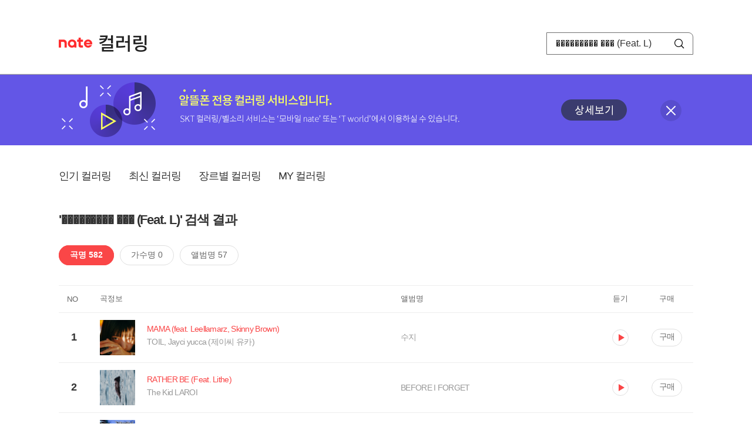

--- FILE ---
content_type: text/html; charset=utf-8
request_url: https://mobile.nate.com/decorate/mvno/search?searchType=song&keyword=%EF%BF%BD%EF%BF%BD%EF%BF%BD%EF%BF%BD%EF%BF%BD%EF%BF%BD%EF%BF%BD%EF%BF%BD%EF%BF%BD%20%EF%BF%BD%EF%BF%BD%EF%BF%BD%20(Feat.%20L)
body_size: 9988
content:
<!DOCTYPE html PUBLIC "-//W3C//DTD XHTML 1.0 Transitional//EN" "http://www.w3.org/TR/xhtml1/DTD/xhtml1-transitional.dtd">
<html xmlns="http://www.w3.org/1999/xhtml" xml:lang="ko" lang="ko">
<head>
<meta http-equiv="X-UA-Compatible" content="IE=Edge" />
<meta http-equiv="Content-Type" content="application/xhtml+xml; charset=utf-8" />
<meta http-equiv="Cache-Control" content="no-cache" />
<meta http-equiv="Cache-Control" content="post-check=0, pre-check=0, no-store, no-cache, must-revalidate" />
<meta http-equiv="Pragma" content="no-cache" />
<meta http-equiv="Expires" content="-1" />
<meta http-equiv="Content-Security-Policy" content="default-src 'self';
   img-src 'self' https://mobileimg.nate.com https://main.nateimg.co.kr https://main2.nateimg.co.kr https://stat.nate.com https://statclick.nate.com https://www.nate.com;
   style-src 'self' 'unsafe-inline' https://common.nate.com;
   script-src 'self' 'unsafe-inline' 'unsafe-eval' https://common.nate.com https://mi.nate.com http://mobile.nate.com;
   media-src 'self' https://down.tums.co.kr;
   font-src 'self';
   base-uri 'self';
   form-action 'self';"







 />
<link href="//main.nateimg.co.kr/img/v7/favicon_32.ico" type="image/x-icon" rel="shortcut icon" />
<link type="text/css" rel="stylesheet" href="../../css/phone_decorate.css?v=20200812" />
<title>컬러링</title>
<script type="text/javascript" src="https://common.nate.com/textGNB/CommonTextGNBV1?xt=U" charset="utf-8"></script>
<!--script type="text/javascript" src="https://mobile.nate.com/js/jquery-2.2.4.min.js"></script--> 
<script type="text/javascript" src="https://mobile.nate.com/js/jquery-3.7.1.js"></script>
<script src="https://mobile.nate.com/js/common/stat.js" charset="utf-8"></script>
</head>
<body onload="javascript:setDomain();">
	<!-- Header -->
	<div id="header" role="banner">
	  <!-- svc -->
	  <div class="svcwrap">
		<div class="gnbWrap">
		  <h1><a href="http://www.nate.com" class="natebi">NATE</a><a href="https://mobile.nate.com/decorate/mvno/top" class="svcname">컬러링</a></h1>
		  
		  <script type="text/javascript">
			  var NateGNB = new classNateGNB();
		  </script>
		  <noscript>
		  <div id="noscript_gnb">
			  <div>
				  <a href="//www.nate.com/" title="네이트 메인으로">네이트 메인으로</a> <span>|</span>
				  <a href="//www.nate.com/sitemap/" title="사이트맵">사이트맵</a>
			  </div>
		  </div>
		  </noscript>

		  <!-- search -->
		  <div id="searchWrap" data-set="search">
			 <form id="search-field" class="srchform" name="form1" action="" method="post">
				<input type="hidden" id="searchType" name="searchType" value="song" />
				<fieldset>
				  <legend>검색영역</legend>                 
				   <input type="text" id="keyword" name="keyword" onkeypress="checkEnter();" value="��������� ��� (Feat. L)" class="searchBox" title="검색어 입력" />
				   <button type="submit" onclick="search('song');" class="searchBtn"><span class="hide">검색</span></button>
				</fieldset>
			 </form>
		  </div>
		</div>
	  </div>
	  
	  <!-- navigation -->
	  <div class="navWrap"> </div>

	</div>
	<!-- HEADER : E -->
	
	<!-- [추가] 상단 배너 -->
	<div class="bannerWrap" style="background:#6356e6;">
		<div class="banner_cont">
			<a href="https://mobile.nate.com/notice/noticeView?artid=2288"><img src="//mobile.nate.com/img/banner_top_1080x120.png" width="1080" height="120" border="0" alt="" /></a>
			<button type="button" value="배너 영역 닫기" class="btn_close" title="배너 영역 닫기" onclick="$('.bannerWrap').hide();">닫기</button>
		</div>
	</div>

	<!-- BODY -->
	
	<div id="container" class="f-clear decorate">	<!--script type="text/javascript">//<![CDATA[
		function openFaq() {
			goTo('http://erms.nate.com/faq/exSelfFAQList.jsp?parentNodeId=NODE0000000930&nodeDepth=0', 'new');
			return;
		}

		function getBanner(url, e) {
			$.get(url, function() {
			});
		}
	//]]>
	</script-->

	<!-- [삭제] LNB -->
	
	
	<!-- 컨텐츠 영역 시작 -->
	<div id="content">	<script defer="defer" type="text/javascript" src="/js/decorate/popup.js"></script>
	
	<div class="lnbWrap">
		<!-- [추가] 네비게이션 -->
		<div class="lnb">
		<ul>
			<li><a href="/decorate/mvno/top">인기 컬러링</a></li>
			<li><a href="/decorate/mvno/new">최신 컬러링</a></li>
			<li><a href="/decorate/mvno/genre">장르별 컬러링</a></li>
			<li><a href="javascript: goMyColBox();">MY 컬러링</a></li>
		</ul>
		</div>

		<!-- [추가] 내정보 -->
			</div>

	<h4 class="search">'��������� ��� (Feat. L)' 검색 결과</h4>
	<div class="subLnb">
		<ul>
			<li class="on" id="song"><a href="javascript:search('song');">곡명 582</a></li>
			<li id="singer"><a href="javascript:search('singer');">가수명 0</a></li>
			<li id="album"><a href="javascript:search('album');">앨범명 57</a></li>
		</ul>
	</div>

	
	<div class="search_wrap">
				<h5 class="hide">컬러링검색결과</h5>
		<!-- 리스트 -->
		<table class="coloringList" cellspacing="0" cellpadding="0" summary="컬러링검색결과 리스트로 제목,가수/앨범,이용하기를 보여주고 있음">
			<caption>컬러링검색결과 리스트</caption>
			<colgroup>
				<col width="70px" />
				<col width="*px" />
				<col width="340px" />
				<col width="68px" />
				<col width="90px" />
			</colgroup>
			<thead>
				<tr>
					<th scope="col" class="rank">NO</th>
					<th scope="col" class="info">곡정보</th>
					<th scope="col" class="album">앨범명</th>
					<th scope="col">듣기</th>
					<th scope="col" class="backNon">구매</th>
				</tr>
			</thead>
			<tbody>
				<tr class="first">
					<td><span class="rank">1</span></td>
					<td class="subject">
					<a href="/decorate/mvno/search?searchType=song&amp;keyword=MAMA (feat. Leellamarz, Skinny Brown)" title="곡명 검색 결과 이동">
						<span class="cover">
                                                                                                                <img src="//mobileimg.nate.com/tums/album/7246936_w.jpg" width="60" height="60" border="0" alt="" />
                                                                                                        </span>
                                                <span class="title">
												<span class="search_txt">MAMA (feat. Leellamarz, Skinny Brown)</span>
												</span>

					</a>
						<a href="/decorate/mvno/search?searchType=singer&amp;keyword=TOIL, Jayci yucca (제이씨 유카)" title="가수 검색 결과 이동">
						<span class="singer">
						TOIL, Jayci yucca (제이씨 유카)						</span></a>
					</td>
					<td class="album"><a href="/decorate/mvno/search?searchType=album&amp;keyword=수지" title="앨범 검색 결과 이동">
						수지						</a>
					</td>
					<td class="hear"><a href="#;" id="37811722" title="미리듣기 새창 열림">듣기</a></td>
					<td class="buy"><a href="#;" id="37811722" title="구매 새창 열림">구매</a></td>
					<input type="hidden" value="37811722" />
					
				</tr><tr >
					<td><span class="rank">2</span></td>
					<td class="subject">
					<a href="/decorate/mvno/search?searchType=song&amp;keyword=RATHER BE (Feat. Lithe)" title="곡명 검색 결과 이동">
						<span class="cover">
                                                                                                                <img src="//mobileimg.nate.com/tums/album/7201531_w.jpg" width="60" height="60" border="0" alt="" />
                                                                                                        </span>
                                                <span class="title">
												<span class="search_txt">RATHER BE (Feat. Lithe)</span>
												</span>

					</a>
						<a href="/decorate/mvno/search?searchType=singer&amp;keyword=The Kid LAROI" title="가수 검색 결과 이동">
						<span class="singer">
						The Kid LAROI						</span></a>
					</td>
					<td class="album"><a href="/decorate/mvno/search?searchType=album&amp;keyword=BEFORE I FORGET" title="앨범 검색 결과 이동">
						BEFORE I FORGET						</a>
					</td>
					<td class="hear"><a href="#;" id="37667776" title="미리듣기 새창 열림">듣기</a></td>
					<td class="buy"><a href="#;" id="37667776" title="구매 새창 열림">구매</a></td>
					<input type="hidden" value="37667776" />
					
				</tr><tr >
					<td><span class="rank">3</span></td>
					<td class="subject">
					<a href="/decorate/mvno/search?searchType=song&amp;keyword=New Drip (Outro) (feat. likecannabiss)" title="곡명 검색 결과 이동">
						<span class="cover">
                                                                                                                <img src="//mobileimg.nate.com/tums/album/7164975_w.jpg" width="60" height="60" border="0" alt="" />
                                                                                                        </span>
                                                <span class="title">
												<span class="search_txt">New Drip (Outro) (feat. likecannabiss)</span>
												</span>

					</a>
						<a href="/decorate/mvno/search?searchType=singer&amp;keyword=김상민그는감히전설이라고할수있다" title="가수 검색 결과 이동">
						<span class="singer">
						김상민그는감히전설이라고할수있다						</span></a>
					</td>
					<td class="album"><a href="/decorate/mvno/search?searchType=album&amp;keyword=Invasion (Deluxe)" title="앨범 검색 결과 이동">
						Invasion (Deluxe)						</a>
					</td>
					<td class="hear"><a href="#;" id="37499821" title="미리듣기 새창 열림">듣기</a></td>
					<td class="buy"><a href="#;" id="37499821" title="구매 새창 열림">구매</a></td>
					<input type="hidden" value="37499821" />
					
				</tr><tr >
					<td><span class="rank">4</span></td>
					<td class="subject">
					<a href="/decorate/mvno/search?searchType=song&amp;keyword=Did it again (Feat. Leellamarz)" title="곡명 검색 결과 이동">
						<span class="cover">
                                                                                                                <img src="//mobileimg.nate.com/tums/album/7124859_w.jpg" width="60" height="60" border="0" alt="" />
                                                                                                        </span>
                                                <span class="title">
												<span class="search_txt">Did it again (Feat. Leellamarz)</span>
												</span>

					</a>
						<a href="/decorate/mvno/search?searchType=singer&amp;keyword=김하온 (HAON), BOYCOLD" title="가수 검색 결과 이동">
						<span class="singer">
						김하온 (HAON), BOYCOLD						</span></a>
					</td>
					<td class="album"><a href="/decorate/mvno/search?searchType=album&amp;keyword=BOYCOLD 3" title="앨범 검색 결과 이동">
						BOYCOLD 3						</a>
					</td>
					<td class="hear"><a href="#;" id="37348180" title="미리듣기 새창 열림">듣기</a></td>
					<td class="buy"><a href="#;" id="37348180" title="구매 새창 열림">구매</a></td>
					<input type="hidden" value="37348180" />
					
				</tr><tr >
					<td><span class="rank">5</span></td>
					<td class="subject">
					<a href="/decorate/mvno/search?searchType=song&amp;keyword=i’m like that (feat. Loco)" title="곡명 검색 결과 이동">
						<span class="cover">
                                                                                                                <img src="//mobileimg.nate.com/tums/album/6850565_w.jpg" width="60" height="60" border="0" alt="" />
                                                                                                        </span>
                                                <span class="title">
												<span class="search_txt">i’m like that (feat. Loco)</span>
												</span>

					</a>
						<a href="/decorate/mvno/search?searchType=singer&amp;keyword=Karencici" title="가수 검색 결과 이동">
						<span class="singer">
						Karencici						</span></a>
					</td>
					<td class="album"><a href="/decorate/mvno/search?searchType=album&amp;keyword=i’m like that (feat. Loco)" title="앨범 검색 결과 이동">
						i’m like that (feat. Loco)						</a>
					</td>
					<td class="hear"><a href="#;" id="36424124" title="미리듣기 새창 열림">듣기</a></td>
					<td class="buy"><a href="#;" id="36424124" title="구매 새창 열림">구매</a></td>
					<input type="hidden" value="36424124" />
					
				</tr><tr >
					<td><span class="rank">6</span></td>
					<td class="subject">
					<a href="/decorate/mvno/search?searchType=song&amp;keyword=좋은 사람 만나 (Feat. Leellamarz)" title="곡명 검색 결과 이동">
						<span class="cover">
                                                                                                                <img src="//mobileimg.nate.com/tums/album/6786738_w.jpg" width="60" height="60" border="0" alt="" />
                                                                                                        </span>
                                                <span class="title">
												<span class="search_txt">좋은 사람 만나 (Feat. Leellamarz)</span>
												</span>

					</a>
						<a href="/decorate/mvno/search?searchType=singer&amp;keyword=SEIN (힙합)" title="가수 검색 결과 이동">
						<span class="singer">
						SEIN (힙합)						</span></a>
					</td>
					<td class="album"><a href="/decorate/mvno/search?searchType=album&amp;keyword=I’m just SEIN" title="앨범 검색 결과 이동">
						I’m just SEIN						</a>
					</td>
					<td class="hear"><a href="#;" id="36228852" title="미리듣기 새창 열림">듣기</a></td>
					<td class="buy"><a href="#;" id="36228852" title="구매 새창 열림">구매</a></td>
					<input type="hidden" value="36228852" />
					
				</tr><tr >
					<td><span class="rank">7</span></td>
					<td class="subject">
					<a href="/decorate/mvno/search?searchType=song&amp;keyword=5, 4, 3 (Pretty woman) (feat. Lay Bankz)" title="곡명 검색 결과 이동">
						<span class="cover">
                                                                                                                <img src="//mobileimg.nate.com/tums/album/6782833_w.jpg" width="60" height="60" border="0" alt="" />
                                                                                                        </span>
                                                <span class="title">
												<span class="search_txt">5, 4, 3 (Pretty woman) (feat. Lay Bankz)</span>
												</span>

					</a>
						<a href="/decorate/mvno/search?searchType=singer&amp;keyword=에스쿱스X민규 (SEVENTEEN)" title="가수 검색 결과 이동">
						<span class="singer">
						에스쿱스X민규 (SEVENTEEN)						</span></a>
					</td>
					<td class="album"><a href="/decorate/mvno/search?searchType=album&amp;keyword=에스쿱스X민규 1st Mini Album ‘HYPE VIBES’" title="앨범 검색 결과 이동">
						에스쿱스X민규 1st Mini Album ‘HYPE VIBES’						</a>
					</td>
					<td class="hear"><a href="#;" id="36212800" title="미리듣기 새창 열림">듣기</a></td>
					<td class="buy"><a href="#;" id="36212800" title="구매 새창 열림">구매</a></td>
					<input type="hidden" value="36212800" />
					
				</tr><tr >
					<td><span class="rank">8</span></td>
					<td class="subject">
					<a href="/decorate/mvno/search?searchType=song&amp;keyword=FREQUENCY (Feat. Loco)" title="곡명 검색 결과 이동">
						<span class="cover">
                                                                                                                <img src="//mobileimg.nate.com/tums/album/6410704_w.jpg" width="60" height="60" border="0" alt="" />
                                                                                                        </span>
                                                <span class="title">
												<span class="search_txt">FREQUENCY (Feat. Loco)</span>
												</span>

					</a>
						<a href="/decorate/mvno/search?searchType=singer&amp;keyword=CRUSH (크러쉬)" title="가수 검색 결과 이동">
						<span class="singer">
						CRUSH (크러쉬)						</span></a>
					</td>
					<td class="album"><a href="/decorate/mvno/search?searchType=album&amp;keyword=FANG" title="앨범 검색 결과 이동">
						FANG						</a>
					</td>
					<td class="hear"><a href="#;" id="34827665" title="미리듣기 새창 열림">듣기</a></td>
					<td class="buy"><a href="#;" id="34827665" title="구매 새창 열림">구매</a></td>
					<input type="hidden" value="34827665" />
					
				</tr><tr >
					<td><span class="rank">9</span></td>
					<td class="subject">
					<a href="/decorate/mvno/search?searchType=song&amp;keyword=FOCAL(20s) (Feat. LAVEEN)" title="곡명 검색 결과 이동">
						<span class="cover">
                                                                                                                <img src="//mobileimg.nate.com/tums/album/6402020_w.jpg" width="60" height="60" border="0" alt="" />
                                                                                                        </span>
                                                <span class="title">
												<span class="search_txt">FOCAL(20s) (Feat. LAVEEN)</span>
												</span>

					</a>
						<a href="/decorate/mvno/search?searchType=singer&amp;keyword=Young code" title="가수 검색 결과 이동">
						<span class="singer">
						Young code						</span></a>
					</td>
					<td class="album"><a href="/decorate/mvno/search?searchType=album&amp;keyword=STAND ALONE" title="앨범 검색 결과 이동">
						STAND ALONE						</a>
					</td>
					<td class="hear"><a href="#;" id="34771931" title="미리듣기 새창 열림">듣기</a></td>
					<td class="buy"><a href="#;" id="34771931" title="구매 새창 열림">구매</a></td>
					<input type="hidden" value="34771931" />
					
				</tr><tr >
					<td><span class="rank">10</span></td>
					<td class="subject">
					<a href="/decorate/mvno/search?searchType=song&amp;keyword=좋은 사람 만나 (Feat. Leellamarz)" title="곡명 검색 결과 이동">
						<span class="cover">
                                                                                                                <img src="//mobileimg.nate.com/tums/album/6399532_w.jpg" width="60" height="60" border="0" alt="" />
                                                                                                        </span>
                                                <span class="title">
												<span class="search_txt">좋은 사람 만나 (Feat. Leellamarz)</span>
												</span>

					</a>
						<a href="/decorate/mvno/search?searchType=singer&amp;keyword=SEIN (힙합)" title="가수 검색 결과 이동">
						<span class="singer">
						SEIN (힙합)						</span></a>
					</td>
					<td class="album"><a href="/decorate/mvno/search?searchType=album&amp;keyword=좋은 사람 만나 (Feat. Leellamarz)" title="앨범 검색 결과 이동">
						좋은 사람 만나 (Feat. Leellamarz)						</a>
					</td>
					<td class="hear"><a href="#;" id="34763227" title="미리듣기 새창 열림">듣기</a></td>
					<td class="buy"><a href="#;" id="34763227" title="구매 새창 열림">구매</a></td>
					<input type="hidden" value="34763227" />
					
				</tr><tr >
					<td><span class="rank">11</span></td>
					<td class="subject">
					<a href="/decorate/mvno/search?searchType=song&amp;keyword=bittersweet (Feat. Luke Chiang)" title="곡명 검색 결과 이동">
						<span class="cover">
                                                                                                                <img src="//mobileimg.nate.com/tums/album/5775690_w.jpg" width="60" height="60" border="0" alt="" />
                                                                                                        </span>
                                                <span class="title">
												<span class="search_txt">bittersweet (Feat. Luke Chiang)</span>
												</span>

					</a>
						<a href="/decorate/mvno/search?searchType=singer&amp;keyword=Sarah Kang" title="가수 검색 결과 이동">
						<span class="singer">
						Sarah Kang						</span></a>
					</td>
					<td class="album"><a href="/decorate/mvno/search?searchType=album&amp;keyword=bittersweet" title="앨범 검색 결과 이동">
						bittersweet						</a>
					</td>
					<td class="hear"><a href="#;" id="32691714" title="미리듣기 새창 열림">듣기</a></td>
					<td class="buy"><a href="#;" id="32691714" title="구매 새창 열림">구매</a></td>
					<input type="hidden" value="32691714" />
					
				</tr><tr >
					<td><span class="rank">12</span></td>
					<td class="subject">
					<a href="/decorate/mvno/search?searchType=song&amp;keyword=necessary girl (feat. Loco)" title="곡명 검색 결과 이동">
						<span class="cover">
                                                                                                                <img src="//mobileimg.nate.com/tums/album/5768170_w.jpg" width="60" height="60" border="0" alt="" />
                                                                                                        </span>
                                                <span class="title">
												<span class="search_txt">necessary girl (feat. Loco)</span>
												</span>

					</a>
						<a href="/decorate/mvno/search?searchType=singer&amp;keyword=oceanfromtheblue" title="가수 검색 결과 이동">
						<span class="singer">
						oceanfromtheblue						</span></a>
					</td>
					<td class="album"><a href="/decorate/mvno/search?searchType=album&amp;keyword=necessary girl remix" title="앨범 검색 결과 이동">
						necessary girl remix						</a>
					</td>
					<td class="hear"><a href="#;" id="32665531" title="미리듣기 새창 열림">듣기</a></td>
					<td class="buy"><a href="#;" id="32665531" title="구매 새창 열림">구매</a></td>
					<input type="hidden" value="32665531" />
					
				</tr><tr >
					<td><span class="rank">13</span></td>
					<td class="subject">
					<a href="/decorate/mvno/search?searchType=song&amp;keyword=비밀 (Feat. LEON)" title="곡명 검색 결과 이동">
						<span class="cover">
                                                                                                                <img src="//mobileimg.nate.com/tums/album/5765978_w.jpg" width="60" height="60" border="0" alt="" />
                                                                                                        </span>
                                                <span class="title">
												<span class="search_txt">비밀 (Feat. LEON)</span>
												</span>

					</a>
						<a href="/decorate/mvno/search?searchType=singer&amp;keyword=안재우, Inf" title="가수 검색 결과 이동">
						<span class="singer">
						안재우, Inf						</span></a>
					</td>
					<td class="album"><a href="/decorate/mvno/search?searchType=album&amp;keyword=그저 그런 이야기" title="앨범 검색 결과 이동">
						그저 그런 이야기						</a>
					</td>
					<td class="hear"><a href="#;" id="32654799" title="미리듣기 새창 열림">듣기</a></td>
					<td class="buy"><a href="#;" id="32654799" title="구매 새창 열림">구매</a></td>
					<input type="hidden" value="32654799" />
					
				</tr><tr >
					<td><span class="rank">14</span></td>
					<td class="subject">
					<a href="/decorate/mvno/search?searchType=song&amp;keyword=My Chick (Feat. Lil Cherry)" title="곡명 검색 결과 이동">
						<span class="cover">
                                                                                                                <img src="//mobileimg.nate.com/tums/album/5759702_w.jpg" width="60" height="60" border="0" alt="" />
                                                                                                        </span>
                                                <span class="title">
												<span class="search_txt">My Chick (Feat. Lil Cherry)</span>
												</span>

					</a>
						<a href="/decorate/mvno/search?searchType=singer&amp;keyword=Penomeco (페노메코)" title="가수 검색 결과 이동">
						<span class="singer">
						Penomeco (페노메코)						</span></a>
					</td>
					<td class="album"><a href="/decorate/mvno/search?searchType=album&amp;keyword=RNSSNC TAPE" title="앨범 검색 결과 이동">
						RNSSNC TAPE						</a>
					</td>
					<td class="hear"><a href="#;" id="32627469" title="미리듣기 새창 열림">듣기</a></td>
					<td class="buy"><a href="#;" id="32627469" title="구매 새창 열림">구매</a></td>
					<input type="hidden" value="32627469" />
					
				</tr><tr >
					<td><span class="rank">15</span></td>
					<td class="subject">
					<a href="/decorate/mvno/search?searchType=song&amp;keyword=X (feat. Loopy)" title="곡명 검색 결과 이동">
						<span class="cover">
                                                                                                                <img src="//mobileimg.nate.com/tums/album/5740248_w.jpg" width="60" height="60" border="0" alt="" />
                                                                                                        </span>
                                                <span class="title">
												<span class="search_txt">X (feat. Loopy)</span>
												</span>

					</a>
						<a href="/decorate/mvno/search?searchType=singer&amp;keyword=JMIN" title="가수 검색 결과 이동">
						<span class="singer">
						JMIN						</span></a>
					</td>
					<td class="album"><a href="/decorate/mvno/search?searchType=album&amp;keyword=YIN &amp; YANG" title="앨범 검색 결과 이동">
						YIN & YANG						</a>
					</td>
					<td class="hear"><a href="#;" id="32586693" title="미리듣기 새창 열림">듣기</a></td>
					<td class="buy"><a href="#;" id="32586693" title="구매 새창 열림">구매</a></td>
					<input type="hidden" value="32586693" />
					
				</tr><tr >
					<td><span class="rank">16</span></td>
					<td class="subject">
					<a href="/decorate/mvno/search?searchType=song&amp;keyword=Casanova (feat. lobonabeat!)" title="곡명 검색 결과 이동">
						<span class="cover">
                                                                                                                <img src="//mobileimg.nate.com/tums/album/5711487_w.jpg" width="60" height="60" border="0" alt="" />
                                                                                                        </span>
                                                <span class="title">
												<span class="search_txt">Casanova (feat. lobonabeat!)</span>
												</span>

					</a>
						<a href="/decorate/mvno/search?searchType=singer&amp;keyword=기원 (Giwon)" title="가수 검색 결과 이동">
						<span class="singer">
						기원 (Giwon)						</span></a>
					</td>
					<td class="album"><a href="/decorate/mvno/search?searchType=album&amp;keyword=Casanova (feat. lobonabeat!)" title="앨범 검색 결과 이동">
						Casanova (feat. lobonabeat!)						</a>
					</td>
					<td class="hear"><a href="#;" id="32446570" title="미리듣기 새창 열림">듣기</a></td>
					<td class="buy"><a href="#;" id="32446570" title="구매 새창 열림">구매</a></td>
					<input type="hidden" value="32446570" />
					
				</tr><tr >
					<td><span class="rank">17</span></td>
					<td class="subject">
					<a href="/decorate/mvno/search?searchType=song&amp;keyword=쿠기랑 나 (Feat. lobonabeat!)" title="곡명 검색 결과 이동">
						<span class="cover">
                                                                                                                <img src="//mobileimg.nate.com/tums/album/5412110_w.jpg" width="60" height="60" border="0" alt="" />
                                                                                                        </span>
                                                <span class="title">
												<span class="search_txt">쿠기랑 나 (Feat. lobonabeat!)</span>
												</span>

					</a>
						<a href="/decorate/mvno/search?searchType=singer&amp;keyword=쿠기 (Coogie), lobonabeat!" title="가수 검색 결과 이동">
						<span class="singer">
						쿠기 (Coogie), lobonabeat!						</span></a>
					</td>
					<td class="album"><a href="/decorate/mvno/search?searchType=album&amp;keyword=UPSET" title="앨범 검색 결과 이동">
						UPSET						</a>
					</td>
					<td class="hear"><a href="#;" id="31057056" title="미리듣기 새창 열림">듣기</a></td>
					<td class="buy"><a href="#;" id="31057056" title="구매 새창 열림">구매</a></td>
					<input type="hidden" value="31057056" />
					
				</tr><tr >
					<td><span class="rank">18</span></td>
					<td class="subject">
					<a href="/decorate/mvno/search?searchType=song&amp;keyword=Can't get enough (Feat. Loco)" title="곡명 검색 결과 이동">
						<span class="cover">
                                                                                                                <img src="//mobileimg.nate.com/tums/album/5412110_w.jpg" width="60" height="60" border="0" alt="" />
                                                                                                        </span>
                                                <span class="title">
												<span class="search_txt">Can't get enough (Feat. Loco)</span>
												</span>

					</a>
						<a href="/decorate/mvno/search?searchType=singer&amp;keyword=쿠기 (Coogie), 로꼬" title="가수 검색 결과 이동">
						<span class="singer">
						쿠기 (Coogie), 로꼬						</span></a>
					</td>
					<td class="album"><a href="/decorate/mvno/search?searchType=album&amp;keyword=UPSET" title="앨범 검색 결과 이동">
						UPSET						</a>
					</td>
					<td class="hear"><a href="#;" id="31057054" title="미리듣기 새창 열림">듣기</a></td>
					<td class="buy"><a href="#;" id="31057054" title="구매 새창 열림">구매</a></td>
					<input type="hidden" value="31057054" />
					
				</tr><tr >
					<td><span class="rank">19</span></td>
					<td class="subject">
					<a href="/decorate/mvno/search?searchType=song&amp;keyword=쿠기랑 나 (Feat. lobonabeat!)" title="곡명 검색 결과 이동">
						<span class="cover">
                                                                                                                <img src="//mobileimg.nate.com/tums/album/4978075_w.jpg" width="60" height="60" border="0" alt="" />
                                                                                                        </span>
                                                <span class="title">
												<span class="search_txt">쿠기랑 나 (Feat. lobonabeat!)</span>
												</span>

					</a>
						<a href="/decorate/mvno/search?searchType=singer&amp;keyword=Coogie" title="가수 검색 결과 이동">
						<span class="singer">
						Coogie						</span></a>
					</td>
					<td class="album"><a href="/decorate/mvno/search?searchType=album&amp;keyword=BEFORE UPSET 2" title="앨범 검색 결과 이동">
						BEFORE UPSET 2						</a>
					</td>
					<td class="hear"><a href="#;" id="28945577" title="미리듣기 새창 열림">듣기</a></td>
					<td class="buy"><a href="#;" id="28945577" title="구매 새창 열림">구매</a></td>
					<input type="hidden" value="28945577" />
					
				</tr><tr >
					<td><span class="rank">20</span></td>
					<td class="subject">
					<a href="/decorate/mvno/search?searchType=song&amp;keyword=THRILL (Feat. Lancey Foux, 김하온 (HAON))" title="곡명 검색 결과 이동">
						<span class="cover">
                                                                                                                <img src="//mobileimg.nate.com/tums/album/4969065_w.jpg" width="60" height="60" border="0" alt="" />
                                                                                                        </span>
                                                <span class="title">
												<span class="search_txt">THRILL (Feat. Lancey Foux, 김하온 (HAON))</span>
												</span>

					</a>
						<a href="/decorate/mvno/search?searchType=singer&amp;keyword=Lil Moshpit" title="가수 검색 결과 이동">
						<span class="singer">
						Lil Moshpit						</span></a>
					</td>
					<td class="album"><a href="/decorate/mvno/search?searchType=album&amp;keyword=THRILL" title="앨범 검색 결과 이동">
						THRILL						</a>
					</td>
					<td class="hear"><a href="#;" id="28912326" title="미리듣기 새창 열림">듣기</a></td>
					<td class="buy"><a href="#;" id="28912326" title="구매 새창 열림">구매</a></td>
					<input type="hidden" value="28912326" />
					
				</tr><tr >
					<td><span class="rank">21</span></td>
					<td class="subject">
					<a href="/decorate/mvno/search?searchType=song&amp;keyword=Toy (feat. LEON)" title="곡명 검색 결과 이동">
						<span class="cover">
                                                                                                                <img src="//mobileimg.nate.com/tums/album/4944446_w.jpg" width="60" height="60" border="0" alt="" />
                                                                                                        </span>
                                                <span class="title">
												<span class="search_txt">Toy (feat. LEON)</span>
												</span>

					</a>
						<a href="/decorate/mvno/search?searchType=singer&amp;keyword=option (R&amp;B)" title="가수 검색 결과 이동">
						<span class="singer">
						option (R&B)						</span></a>
					</td>
					<td class="album"><a href="/decorate/mvno/search?searchType=album&amp;keyword=1st EP 'Option'" title="앨범 검색 결과 이동">
						1st EP 'Option'						</a>
					</td>
					<td class="hear"><a href="#;" id="28811695" title="미리듣기 새창 열림">듣기</a></td>
					<td class="buy"><a href="#;" id="28811695" title="구매 새창 열림">구매</a></td>
					<input type="hidden" value="28811695" />
					
				</tr><tr >
					<td><span class="rank">22</span></td>
					<td class="subject">
					<a href="/decorate/mvno/search?searchType=song&amp;keyword=다시 사랑할 수 있을까 (Feat. Leellamarz, HOON)" title="곡명 검색 결과 이동">
						<span class="cover">
                                                                                                                <img src="//mobileimg.nate.com/tums/album/4943101_w.jpg" width="60" height="60" border="0" alt="" />
                                                                                                        </span>
                                                <span class="title">
												<span class="search_txt">다시 사랑할 수 있을까 (Feat. Leellamarz, HOON)</span>
												</span>

					</a>
						<a href="/decorate/mvno/search?searchType=singer&amp;keyword=TOIL, Gist" title="가수 검색 결과 이동">
						<span class="singer">
						TOIL, Gist						</span></a>
					</td>
					<td class="album"><a href="/decorate/mvno/search?searchType=album&amp;keyword=다시 사랑할 수 있을까" title="앨범 검색 결과 이동">
						다시 사랑할 수 있을까						</a>
					</td>
					<td class="hear"><a href="#;" id="28804743" title="미리듣기 새창 열림">듣기</a></td>
					<td class="buy"><a href="#;" id="28804743" title="구매 새창 열림">구매</a></td>
					<input type="hidden" value="28804743" />
					
				</tr><tr >
					<td><span class="rank">23</span></td>
					<td class="subject">
					<a href="/decorate/mvno/search?searchType=song&amp;keyword=이런 노래가 필요해 (UPT Funk) (Feat. Lauren Evans &amp; Babylon)" title="곡명 검색 결과 이동">
						<span class="cover">
                                                                                                                <img src="//mobileimg.nate.com/tums/album/4939332_w.jpg" width="60" height="60" border="0" alt="" />
                                                                                                        </span>
                                                <span class="title">
												<span class="search_txt">이런 노래가 필요해 (UPT Funk) (Feat. Lauren Evans & Babylon)</span>
												</span>

					</a>
						<a href="/decorate/mvno/search?searchType=singer&amp;keyword=업타운 (Uptown)" title="가수 검색 결과 이동">
						<span class="singer">
						업타운 (Uptown)						</span></a>
					</td>
					<td class="album"><a href="/decorate/mvno/search?searchType=album&amp;keyword=REBIRTH of UPTOWN" title="앨범 검색 결과 이동">
						REBIRTH of UPTOWN						</a>
					</td>
					<td class="hear"><a href="#;" id="28783203" title="미리듣기 새창 열림">듣기</a></td>
					<td class="buy"><a href="#;" id="28783203" title="구매 새창 열림">구매</a></td>
					<input type="hidden" value="28783203" />
					
				</tr><tr >
					<td><span class="rank">24</span></td>
					<td class="subject">
					<a href="/decorate/mvno/search?searchType=song&amp;keyword=I KNOW (Feat. Loopy)" title="곡명 검색 결과 이동">
						<span class="cover">
                                                                                                                <img src="//mobileimg.nate.com/tums/album/4663934_w.jpg" width="60" height="60" border="0" alt="" />
                                                                                                        </span>
                                                <span class="title">
												<span class="search_txt">I KNOW (Feat. Loopy)</span>
												</span>

					</a>
						<a href="/decorate/mvno/search?searchType=singer&amp;keyword=KHAN (힙합)" title="가수 검색 결과 이동">
						<span class="singer">
						KHAN (힙합)						</span></a>
					</td>
					<td class="album"><a href="/decorate/mvno/search?searchType=album&amp;keyword=I KNOW" title="앨범 검색 결과 이동">
						I KNOW						</a>
					</td>
					<td class="hear"><a href="#;" id="27801889" title="미리듣기 새창 열림">듣기</a></td>
					<td class="buy"><a href="#;" id="27801889" title="구매 새창 열림">구매</a></td>
					<input type="hidden" value="27801889" />
					
				</tr><tr >
					<td><span class="rank">25</span></td>
					<td class="subject">
					<a href="/decorate/mvno/search?searchType=song&amp;keyword=Loadin' (Feat. Lil Cherry)" title="곡명 검색 결과 이동">
						<span class="cover">
                                                                                                                <img src="//mobileimg.nate.com/tums/album/4401730_w.jpg" width="60" height="60" border="0" alt="" />
                                                                                                        </span>
                                                <span class="title">
												<span class="search_txt">Loadin' (Feat. Lil Cherry)</span>
												</span>

					</a>
						<a href="/decorate/mvno/search?searchType=singer&amp;keyword=블라세 (BLASE)" title="가수 검색 결과 이동">
						<span class="singer">
						블라세 (BLASE)						</span></a>
					</td>
					<td class="album"><a href="/decorate/mvno/search?searchType=album&amp;keyword=AnotherVerse" title="앨범 검색 결과 이동">
						AnotherVerse						</a>
					</td>
					<td class="hear"><a href="#;" id="26996630" title="미리듣기 새창 열림">듣기</a></td>
					<td class="buy"><a href="#;" id="26996630" title="구매 새창 열림">구매</a></td>
					<input type="hidden" value="26996630" />
					
				</tr><tr >
					<td><span class="rank">26</span></td>
					<td class="subject">
					<a href="/decorate/mvno/search?searchType=song&amp;keyword=718 (Feat. lobonabeat!, 노윤하, KHAN)" title="곡명 검색 결과 이동">
						<span class="cover">
                                                                                                                <img src="//mobileimg.nate.com/tums/album/4374449_w.jpg" width="60" height="60" border="0" alt="" />
                                                                                                        </span>
                                                <span class="title">
												<span class="search_txt">718 (Feat. lobonabeat!, 노윤하, KHAN)</span>
												</span>

					</a>
						<a href="/decorate/mvno/search?searchType=singer&amp;keyword=BIG Naughty (서동현)" title="가수 검색 결과 이동">
						<span class="singer">
						BIG Naughty (서동현)						</span></a>
					</td>
					<td class="album"><a href="/decorate/mvno/search?searchType=album&amp;keyword=&quot;SIKE&quot;!!" title="앨범 검색 결과 이동">
						"SIKE"!!						</a>
					</td>
					<td class="hear"><a href="#;" id="26869538" title="미리듣기 새창 열림">듣기</a></td>
					<td class="buy"><a href="#;" id="26869538" title="구매 새창 열림">구매</a></td>
					<input type="hidden" value="26869538" />
					
				</tr><tr >
					<td><span class="rank">27</span></td>
					<td class="subject">
					<a href="/decorate/mvno/search?searchType=song&amp;keyword=For U (Feat. Loco, Coogie)" title="곡명 검색 결과 이동">
						<span class="cover">
                                                                                                                <img src="//mobileimg.nate.com/tums/album/4160299_w.jpg" width="60" height="60" border="0" alt="" />
                                                                                                        </span>
                                                <span class="title">
												<span class="search_txt">For U (Feat. Loco, Coogie)</span>
												</span>

					</a>
						<a href="/decorate/mvno/search?searchType=singer&amp;keyword=Gist" title="가수 검색 결과 이동">
						<span class="singer">
						Gist						</span></a>
					</td>
					<td class="album"><a href="/decorate/mvno/search?searchType=album&amp;keyword=Gist The Artist" title="앨범 검색 결과 이동">
						Gist The Artist						</a>
					</td>
					<td class="hear"><a href="#;" id="26177922" title="미리듣기 새창 열림">듣기</a></td>
					<td class="buy"><a href="#;" id="26177922" title="구매 새창 열림">구매</a></td>
					<input type="hidden" value="26177922" />
					
				</tr><tr >
					<td><span class="rank">28</span></td>
					<td class="subject">
					<a href="/decorate/mvno/search?searchType=song&amp;keyword=We Still Loading (FEAT. Los, Rick Bridges, Northfacegawd, DJ SKY)" title="곡명 검색 결과 이동">
						<span class="cover">
                                                                                                                <img src="//mobileimg.nate.com/tums/album/4159865_w.jpg" width="60" height="60" border="0" alt="" />
                                                                                                        </span>
                                                <span class="title">
												<span class="search_txt">We Still Loading (FEAT. Los, Rick Bridges, Northfacegawd, DJ SKY)</span>
												</span>

					</a>
						<a href="/decorate/mvno/search?searchType=singer&amp;keyword=YOUNG POSSE (영파씨)" title="가수 검색 결과 이동">
						<span class="singer">
						YOUNG POSSE (영파씨)						</span></a>
					</td>
					<td class="album"><a href="/decorate/mvno/search?searchType=album&amp;keyword=Year 1 : We Still Loading" title="앨범 검색 결과 이동">
						Year 1 : We Still Loading						</a>
					</td>
					<td class="hear"><a href="#;" id="26176162" title="미리듣기 새창 열림">듣기</a></td>
					<td class="buy"><a href="#;" id="26176162" title="구매 새창 열림">구매</a></td>
					<input type="hidden" value="26176162" />
					
				</tr><tr >
					<td><span class="rank">29</span></td>
					<td class="subject">
					<a href="/decorate/mvno/search?searchType=song&amp;keyword=Don′t Text Me (Feat. Leellamarz)" title="곡명 검색 결과 이동">
						<span class="cover">
                                                                                                                <img src="//mobileimg.nate.com/tums/album/4140360_w.jpg" width="60" height="60" border="0" alt="" />
                                                                                                        </span>
                                                <span class="title">
												<span class="search_txt">Don′t Text Me (Feat. Leellamarz)</span>
												</span>

					</a>
						<a href="/decorate/mvno/search?searchType=singer&amp;keyword=CAMO (힙합)" title="가수 검색 결과 이동">
						<span class="singer">
						CAMO (힙합)						</span></a>
					</td>
					<td class="album"><a href="/decorate/mvno/search?searchType=album&amp;keyword=Yours Truly" title="앨범 검색 결과 이동">
						Yours Truly						</a>
					</td>
					<td class="hear"><a href="#;" id="26116417" title="미리듣기 새창 열림">듣기</a></td>
					<td class="buy"><a href="#;" id="26116417" title="구매 새창 열림">구매</a></td>
					<input type="hidden" value="26116417" />
					
				</tr><tr >
					<td><span class="rank">30</span></td>
					<td class="subject">
					<a href="/decorate/mvno/search?searchType=song&amp;keyword=너에게로 (feat. LAVEEN)" title="곡명 검색 결과 이동">
						<span class="cover">
                                                                                                                <img src="//mobileimg.nate.com/tums/album/4129869_w.jpg" width="60" height="60" border="0" alt="" />
                                                                                                        </span>
                                                <span class="title">
												<span class="search_txt">너에게로 (feat. LAVEEN)</span>
												</span>

					</a>
						<a href="/decorate/mvno/search?searchType=singer&amp;keyword=TONLIZ" title="가수 검색 결과 이동">
						<span class="singer">
						TONLIZ						</span></a>
					</td>
					<td class="album"><a href="/decorate/mvno/search?searchType=album&amp;keyword=너에게로" title="앨범 검색 결과 이동">
						너에게로						</a>
					</td>
					<td class="hear"><a href="#;" id="26070847" title="미리듣기 새창 열림">듣기</a></td>
					<td class="buy"><a href="#;" id="26070847" title="구매 새창 열림">구매</a></td>
					<input type="hidden" value="26070847" />
					
				</tr><tr >
					<td><span class="rank">31</span></td>
					<td class="subject">
					<a href="/decorate/mvno/search?searchType=song&amp;keyword=Man Like You (feat. Los)" title="곡명 검색 결과 이동">
						<span class="cover">
                                                                                                                <img src="//mobileimg.nate.com/tums/album/4122756_w.jpg" width="60" height="60" border="0" alt="" />
                                                                                                        </span>
                                                <span class="title">
												<span class="search_txt">Man Like You (feat. Los)</span>
												</span>

					</a>
						<a href="/decorate/mvno/search?searchType=singer&amp;keyword=장한나" title="가수 검색 결과 이동">
						<span class="singer">
						장한나						</span></a>
					</td>
					<td class="album"><a href="/decorate/mvno/search?searchType=album&amp;keyword=Man Like You" title="앨범 검색 결과 이동">
						Man Like You						</a>
					</td>
					<td class="hear"><a href="#;" id="26039294" title="미리듣기 새창 열림">듣기</a></td>
					<td class="buy"><a href="#;" id="26039294" title="구매 새창 열림">구매</a></td>
					<input type="hidden" value="26039294" />
					
				</tr><tr >
					<td><span class="rank">32</span></td>
					<td class="subject">
					<a href="/decorate/mvno/search?searchType=song&amp;keyword=Only You (feat. Leellamarz)" title="곡명 검색 결과 이동">
						<span class="cover">
                                                                                                                <img src="//mobileimg.nate.com/tums/album/4120990_w.jpg" width="60" height="60" border="0" alt="" />
                                                                                                        </span>
                                                <span class="title">
												<span class="search_txt">Only You (feat. Leellamarz)</span>
												</span>

					</a>
						<a href="/decorate/mvno/search?searchType=singer&amp;keyword=CAMO (힙합)" title="가수 검색 결과 이동">
						<span class="singer">
						CAMO (힙합)						</span></a>
					</td>
					<td class="album"><a href="/decorate/mvno/search?searchType=album&amp;keyword=Only You" title="앨범 검색 결과 이동">
						Only You						</a>
					</td>
					<td class="hear"><a href="#;" id="26029970" title="미리듣기 새창 열림">듣기</a></td>
					<td class="buy"><a href="#;" id="26029970" title="구매 새창 열림">구매</a></td>
					<input type="hidden" value="26029970" />
					
				</tr><tr >
					<td><span class="rank">33</span></td>
					<td class="subject">
					<a href="/decorate/mvno/search?searchType=song&amp;keyword=When He’s Not There (feat. Lucky Daye)" title="곡명 검색 결과 이동">
						<span class="cover">
                                                                                                                <img src="//mobileimg.nate.com/tums/album/3928662_w.jpg" width="60" height="60" border="0" alt="" />
                                                                                                        </span>
                                                <span class="title">
												<span class="search_txt">When He’s Not There (feat. Lucky Daye)</span>
												</span>

					</a>
						<a href="/decorate/mvno/search?searchType=singer&amp;keyword=Kehlani" title="가수 검색 결과 이동">
						<span class="singer">
						Kehlani						</span></a>
					</td>
					<td class="album"><a href="/decorate/mvno/search?searchType=album&amp;keyword=When He’s Not There (feat. Lucky Daye)" title="앨범 검색 결과 이동">
						When He’s Not There (feat. Lucky Daye)						</a>
					</td>
					<td class="hear"><a href="#;" id="25558742" title="미리듣기 새창 열림">듣기</a></td>
					<td class="buy"><a href="#;" id="25558742" title="구매 새창 열림">구매</a></td>
					<input type="hidden" value="25558742" />
					
				</tr><tr >
					<td><span class="rank">34</span></td>
					<td class="subject">
					<a href="/decorate/mvno/search?searchType=song&amp;keyword=Sunday Wave (Feat. Loco, Valo)" title="곡명 검색 결과 이동">
						<span class="cover">
                                                                                                                <img src="//mobileimg.nate.com/tums/album/3926183_w.jpg" width="60" height="60" border="0" alt="" />
                                                                                                        </span>
                                                <span class="title">
												<span class="search_txt">Sunday Wave (Feat. Loco, Valo)</span>
												</span>

					</a>
						<a href="/decorate/mvno/search?searchType=singer&amp;keyword=sokodomo" title="가수 검색 결과 이동">
						<span class="singer">
						sokodomo						</span></a>
					</td>
					<td class="album"><a href="/decorate/mvno/search?searchType=album&amp;keyword=Sunday Wave (Feat. Loco, Valo)" title="앨범 검색 결과 이동">
						Sunday Wave (Feat. Loco, Valo)						</a>
					</td>
					<td class="hear"><a href="#;" id="25548714" title="미리듣기 새창 열림">듣기</a></td>
					<td class="buy"><a href="#;" id="25548714" title="구매 새창 열림">구매</a></td>
					<input type="hidden" value="25548714" />
					
				</tr><tr >
					<td><span class="rank">35</span></td>
					<td class="subject">
					<a href="/decorate/mvno/search?searchType=song&amp;keyword=You (Feat. LONE(론), 현서(HYUN SEO))" title="곡명 검색 결과 이동">
						<span class="cover">
                                                                                                                <img src="//mobileimg.nate.com/tums/album/3925803_w.jpg" width="60" height="60" border="0" alt="" />
                                                                                                        </span>
                                                <span class="title">
												<span class="search_txt">You (Feat. LONE(론), 현서(HYUN SEO))</span>
												</span>

					</a>
						<a href="/decorate/mvno/search?searchType=singer&amp;keyword=Oh!" title="가수 검색 결과 이동">
						<span class="singer">
						Oh!						</span></a>
					</td>
					<td class="album"><a href="/decorate/mvno/search?searchType=album&amp;keyword=You" title="앨범 검색 결과 이동">
						You						</a>
					</td>
					<td class="hear"><a href="#;" id="25547382" title="미리듣기 새창 열림">듣기</a></td>
					<td class="buy"><a href="#;" id="25547382" title="구매 새창 열림">구매</a></td>
					<input type="hidden" value="25547382" />
					
				</tr><tr >
					<td><span class="rank">36</span></td>
					<td class="subject">
					<a href="/decorate/mvno/search?searchType=song&amp;keyword=R.O.K (RECIPE of KC) (feat. Leellamarz)" title="곡명 검색 결과 이동">
						<span class="cover">
                                                                                                                <img src="//mobileimg.nate.com/tums/album/3907677_w.jpg" width="60" height="60" border="0" alt="" />
                                                                                                        </span>
                                                <span class="title">
												<span class="search_txt">R.O.K (RECIPE of KC) (feat. Leellamarz)</span>
												</span>

					</a>
						<a href="/decorate/mvno/search?searchType=singer&amp;keyword=김하온 (HAON), vangdale, 식케이 (Sik-K)" title="가수 검색 결과 이동">
						<span class="singer">
						김하온 (HAON), vangdale, 식케이 (Sik-K)						</span></a>
					</td>
					<td class="album"><a href="/decorate/mvno/search?searchType=album&amp;keyword=KCTAPE, Vol. 2" title="앨범 검색 결과 이동">
						KCTAPE, Vol. 2						</a>
					</td>
					<td class="hear"><a href="#;" id="25470409" title="미리듣기 새창 열림">듣기</a></td>
					<td class="buy"><a href="#;" id="25470409" title="구매 새창 열림">구매</a></td>
					<input type="hidden" value="25470409" />
					
				</tr><tr >
					<td><span class="rank">37</span></td>
					<td class="subject">
					<a href="/decorate/mvno/search?searchType=song&amp;keyword=Guy For That (Feat. Luke Combs)" title="곡명 검색 결과 이동">
						<span class="cover">
                                                                                                                <img src="//mobileimg.nate.com/tums/album/3905745_w.jpg" width="60" height="60" border="0" alt="" />
                                                                                                        </span>
                                                <span class="title">
												<span class="search_txt">Guy For That (Feat. Luke Combs)</span>
												</span>

					</a>
						<a href="/decorate/mvno/search?searchType=singer&amp;keyword=Post Malone" title="가수 검색 결과 이동">
						<span class="singer">
						Post Malone						</span></a>
					</td>
					<td class="album"><a href="/decorate/mvno/search?searchType=album&amp;keyword=Guy For That" title="앨범 검색 결과 이동">
						Guy For That						</a>
					</td>
					<td class="hear"><a href="#;" id="25457067" title="미리듣기 새창 열림">듣기</a></td>
					<td class="buy"><a href="#;" id="25457067" title="구매 새창 열림">구매</a></td>
					<input type="hidden" value="25457067" />
					
				</tr><tr >
					<td><span class="rank">38</span></td>
					<td class="subject">
					<a href="/decorate/mvno/search?searchType=song&amp;keyword=Moon (Feat. Levi)" title="곡명 검색 결과 이동">
						<span class="cover">
                                                                                                                <img src="//mobileimg.nate.com/tums/album/3900050_w.jpg" width="60" height="60" border="0" alt="" />
                                                                                                        </span>
                                                <span class="title">
												<span class="search_txt">Moon (Feat. Levi)</span>
												</span>

					</a>
						<a href="/decorate/mvno/search?searchType=singer&amp;keyword=LAVEEN (라빈)" title="가수 검색 결과 이동">
						<span class="singer">
						LAVEEN (라빈)						</span></a>
					</td>
					<td class="album"><a href="/decorate/mvno/search?searchType=album&amp;keyword=Moon (Feat. Levi)" title="앨범 검색 결과 이동">
						Moon (Feat. Levi)						</a>
					</td>
					<td class="hear"><a href="#;" id="25432817" title="미리듣기 새창 열림">듣기</a></td>
					<td class="buy"><a href="#;" id="25432817" title="구매 새창 열림">구매</a></td>
					<input type="hidden" value="25432817" />
					
				</tr><tr >
					<td><span class="rank">39</span></td>
					<td class="subject">
					<a href="/decorate/mvno/search?searchType=song&amp;keyword=Mercedes (Feat. Leellamarz, Gist)" title="곡명 검색 결과 이동">
						<span class="cover">
                                                                                                                <img src="//mobileimg.nate.com/tums/album/3875265_w.jpg" width="60" height="60" border="0" alt="" />
                                                                                                        </span>
                                                <span class="title">
												<span class="search_txt">Mercedes (Feat. Leellamarz, Gist)</span>
												</span>

					</a>
						<a href="/decorate/mvno/search?searchType=singer&amp;keyword=The Quiett(더 콰이엇)" title="가수 검색 결과 이동">
						<span class="singer">
						The Quiett(더 콰이엇)						</span></a>
					</td>
					<td class="album"><a href="/decorate/mvno/search?searchType=album&amp;keyword=Luxury Flow" title="앨범 검색 결과 이동">
						Luxury Flow						</a>
					</td>
					<td class="hear"><a href="#;" id="25109143" title="미리듣기 새창 열림">듣기</a></td>
					<td class="buy"><a href="#;" id="25109143" title="구매 새창 열림">구매</a></td>
					<input type="hidden" value="25109143" />
					
				</tr><tr >
					<td><span class="rank">40</span></td>
					<td class="subject">
					<a href="/decorate/mvno/search?searchType=song&amp;keyword=After Party (Feat. Leellamarz)" title="곡명 검색 결과 이동">
						<span class="cover">
                                                                                                                <img src="//mobileimg.nate.com/tums/album/3875265_w.jpg" width="60" height="60" border="0" alt="" />
                                                                                                        </span>
                                                <span class="title">
												<span class="search_txt">After Party (Feat. Leellamarz)</span>
												</span>

					</a>
						<a href="/decorate/mvno/search?searchType=singer&amp;keyword=The Quiett(더 콰이엇)" title="가수 검색 결과 이동">
						<span class="singer">
						The Quiett(더 콰이엇)						</span></a>
					</td>
					<td class="album"><a href="/decorate/mvno/search?searchType=album&amp;keyword=Luxury Flow" title="앨범 검색 결과 이동">
						Luxury Flow						</a>
					</td>
					<td class="hear"><a href="#;" id="25109149" title="미리듣기 새창 열림">듣기</a></td>
					<td class="buy"><a href="#;" id="25109149" title="구매 새창 열림">구매</a></td>
					<input type="hidden" value="25109149" />
					
				</tr><tr >
					<td><span class="rank">41</span></td>
					<td class="subject">
					<a href="/decorate/mvno/search?searchType=song&amp;keyword=On My Scars (feat.Lil Cherry, Dbo)" title="곡명 검색 결과 이동">
						<span class="cover">
                                                                                                                <img src="//mobileimg.nate.com/tums/album/3871787_w.jpg" width="60" height="60" border="0" alt="" />
                                                                                                        </span>
                                                <span class="title">
												<span class="search_txt">On My Scars (feat.Lil Cherry, Dbo)</span>
												</span>

					</a>
						<a href="/decorate/mvno/search?searchType=singer&amp;keyword=YOUNG POSSE (영파씨)" title="가수 검색 결과 이동">
						<span class="singer">
						YOUNG POSSE (영파씨)						</span></a>
					</td>
					<td class="album"><a href="/decorate/mvno/search?searchType=album&amp;keyword=On My Scars (feat.Lil Cherry, Dbo)" title="앨범 검색 결과 이동">
						On My Scars (feat.Lil Cherry, Dbo)						</a>
					</td>
					<td class="hear"><a href="#;" id="24932202" title="미리듣기 새창 열림">듣기</a></td>
					<td class="buy"><a href="#;" id="24932202" title="구매 새창 열림">구매</a></td>
					<input type="hidden" value="24932202" />
					
				</tr><tr >
					<td><span class="rank">42</span></td>
					<td class="subject">
					<a href="/decorate/mvno/search?searchType=song&amp;keyword=Baby (Feat. Leellamarz)" title="곡명 검색 결과 이동">
						<span class="cover">
                                                                                                                <img src="//mobileimg.nate.com/tums/album/3851721_w.jpg" width="60" height="60" border="0" alt="" />
                                                                                                        </span>
                                                <span class="title">
												<span class="search_txt">Baby (Feat. Leellamarz)</span>
												</span>

					</a>
						<a href="/decorate/mvno/search?searchType=singer&amp;keyword=Way Ched (웨이체드)" title="가수 검색 결과 이동">
						<span class="singer">
						Way Ched (웨이체드)						</span></a>
					</td>
					<td class="album"><a href="/decorate/mvno/search?searchType=album&amp;keyword=BLEND" title="앨범 검색 결과 이동">
						BLEND						</a>
					</td>
					<td class="hear"><a href="#;" id="24840078" title="미리듣기 새창 열림">듣기</a></td>
					<td class="buy"><a href="#;" id="24840078" title="구매 새창 열림">구매</a></td>
					<input type="hidden" value="24840078" />
					
				</tr><tr >
					<td><span class="rank">43</span></td>
					<td class="subject">
					<a href="/decorate/mvno/search?searchType=song&amp;keyword=LOOP (feat.Lil Cherry)" title="곡명 검색 결과 이동">
						<span class="cover">
                                                                                                                <img src="//mobileimg.nate.com/tums/album/3850103_w.jpg" width="60" height="60" border="0" alt="" />
                                                                                                        </span>
                                                <span class="title">
												<span class="search_txt">LOOP (feat.Lil Cherry)</span>
												</span>

					</a>
						<a href="/decorate/mvno/search?searchType=singer&amp;keyword=Yves (이브)" title="가수 검색 결과 이동">
						<span class="singer">
						Yves (이브)						</span></a>
					</td>
					<td class="album"><a href="/decorate/mvno/search?searchType=album&amp;keyword=LOOP" title="앨범 검색 결과 이동">
						LOOP						</a>
					</td>
					<td class="hear"><a href="#;" id="24831341" title="미리듣기 새창 열림">듣기</a></td>
					<td class="buy"><a href="#;" id="24831341" title="구매 새창 열림">구매</a></td>
					<input type="hidden" value="24831341" />
					
				</tr><tr >
					<td><span class="rank">44</span></td>
					<td class="subject">
					<a href="/decorate/mvno/search?searchType=song&amp;keyword=나쁜X (feat. Leellamarz)" title="곡명 검색 결과 이동">
						<span class="cover">
                                                                                                                <img src="//mobileimg.nate.com/tums/album/3848896_w.jpg" width="60" height="60" border="0" alt="" />
                                                                                                        </span>
                                                <span class="title">
												<span class="search_txt">나쁜X (feat. Leellamarz)</span>
												</span>

					</a>
						<a href="/decorate/mvno/search?searchType=singer&amp;keyword=Uneducated Kid" title="가수 검색 결과 이동">
						<span class="singer">
						Uneducated Kid						</span></a>
					</td>
					<td class="album"><a href="/decorate/mvno/search?searchType=album&amp;keyword=UNEDUCATED WORLD 2" title="앨범 검색 결과 이동">
						UNEDUCATED WORLD 2						</a>
					</td>
					<td class="hear"><a href="#;" id="24822094" title="미리듣기 새창 열림">듣기</a></td>
					<td class="buy"><a href="#;" id="24822094" title="구매 새창 열림">구매</a></td>
					<input type="hidden" value="24822094" />
					
				</tr><tr >
					<td><span class="rank">45</span></td>
					<td class="subject">
					<a href="/decorate/mvno/search?searchType=song&amp;keyword=AI (Feat. Loco)" title="곡명 검색 결과 이동">
						<span class="cover">
                                                                                                                <img src="//mobileimg.nate.com/tums/album/3847256_w.jpg" width="60" height="60" border="0" alt="" />
                                                                                                        </span>
                                                <span class="title">
												<span class="search_txt">AI (Feat. Loco)</span>
												</span>

					</a>
						<a href="/decorate/mvno/search?searchType=singer&amp;keyword=JAEHA (재하)" title="가수 검색 결과 이동">
						<span class="singer">
						JAEHA (재하)						</span></a>
					</td>
					<td class="album"><a href="/decorate/mvno/search?searchType=album&amp;keyword=AI (Feat. Loco)" title="앨범 검색 결과 이동">
						AI (Feat. Loco)						</a>
					</td>
					<td class="hear"><a href="#;" id="24810458" title="미리듣기 새창 열림">듣기</a></td>
					<td class="buy"><a href="#;" id="24810458" title="구매 새창 열림">구매</a></td>
					<input type="hidden" value="24810458" />
					
				</tr><tr >
					<td><span class="rank">46</span></td>
					<td class="subject">
					<a href="/decorate/mvno/search?searchType=song&amp;keyword=I LIKE IT (feat. Leellamarz)" title="곡명 검색 결과 이동">
						<span class="cover">
                                                                                                                <img src="//mobileimg.nate.com/tums/album/3844948_w.jpg" width="60" height="60" border="0" alt="" />
                                                                                                        </span>
                                                <span class="title">
												<span class="search_txt">I LIKE IT (feat. Leellamarz)</span>
												</span>

					</a>
						<a href="/decorate/mvno/search?searchType=singer&amp;keyword=김하온 (HAON), vangdale, 식케이 (Sik-K)" title="가수 검색 결과 이동">
						<span class="singer">
						김하온 (HAON), vangdale, 식케이 (Sik-K)						</span></a>
					</td>
					<td class="album"><a href="/decorate/mvno/search?searchType=album&amp;keyword=KCTAPE, Vol. 1" title="앨범 검색 결과 이동">
						KCTAPE, Vol. 1						</a>
					</td>
					<td class="hear"><a href="#;" id="24798674" title="미리듣기 새창 열림">듣기</a></td>
					<td class="buy"><a href="#;" id="24798674" title="구매 새창 열림">구매</a></td>
					<input type="hidden" value="24798674" />
					
				</tr><tr >
					<td><span class="rank">47</span></td>
					<td class="subject">
					<a href="/decorate/mvno/search?searchType=song&amp;keyword=pain (Feat. Leellamarz)" title="곡명 검색 결과 이동">
						<span class="cover">
                                                                                                                <img src="//mobileimg.nate.com/tums/album/3844782_w.jpg" width="60" height="60" border="0" alt="" />
                                                                                                        </span>
                                                <span class="title">
												<span class="search_txt">pain (Feat. Leellamarz)</span>
												</span>

					</a>
						<a href="/decorate/mvno/search?searchType=singer&amp;keyword=Street Baby" title="가수 검색 결과 이동">
						<span class="singer">
						Street Baby						</span></a>
					</td>
					<td class="album"><a href="/decorate/mvno/search?searchType=album&amp;keyword=leaked" title="앨범 검색 결과 이동">
						leaked						</a>
					</td>
					<td class="hear"><a href="#;" id="24797700" title="미리듣기 새창 열림">듣기</a></td>
					<td class="buy"><a href="#;" id="24797700" title="구매 새창 열림">구매</a></td>
					<input type="hidden" value="24797700" />
					
				</tr><tr >
					<td><span class="rank">48</span></td>
					<td class="subject">
					<a href="/decorate/mvno/search?searchType=song&amp;keyword=Broke My Heart (Feat. Lay Bankz)" title="곡명 검색 결과 이동">
						<span class="cover">
                                                                                                                <img src="//mobileimg.nate.com/tums/album/3829438_w.jpg" width="60" height="60" border="0" alt="" />
                                                                                                        </span>
                                                <span class="title">
												<span class="search_txt">Broke My Heart (Feat. Lay Bankz)</span>
												</span>

					</a>
						<a href="/decorate/mvno/search?searchType=singer&amp;keyword=KINO" title="가수 검색 결과 이동">
						<span class="singer">
						KINO						</span></a>
					</td>
					<td class="album"><a href="/decorate/mvno/search?searchType=album&amp;keyword=If this is love, I want a refund" title="앨범 검색 결과 이동">
						If this is love, I want a refund						</a>
					</td>
					<td class="hear"><a href="#;" id="24619849" title="미리듣기 새창 열림">듣기</a></td>
					<td class="buy"><a href="#;" id="24619849" title="구매 새창 열림">구매</a></td>
					<input type="hidden" value="24619849" />
					
				</tr><tr >
					<td><span class="rank">49</span></td>
					<td class="subject">
					<a href="/decorate/mvno/search?searchType=song&amp;keyword=재회 (Feat. Leellamarz)" title="곡명 검색 결과 이동">
						<span class="cover">
                                                                                                                <img src="//mobileimg.nate.com/tums/album/3796120_w.jpg" width="60" height="60" border="0" alt="" />
                                                                                                        </span>
                                                <span class="title">
												<span class="search_txt">재회 (Feat. Leellamarz)</span>
												</span>

					</a>
						<a href="/decorate/mvno/search?searchType=singer&amp;keyword=Urban Fisher" title="가수 검색 결과 이동">
						<span class="singer">
						Urban Fisher						</span></a>
					</td>
					<td class="album"><a href="/decorate/mvno/search?searchType=album&amp;keyword=재회 (Feat. Leellamarz)" title="앨범 검색 결과 이동">
						재회 (Feat. Leellamarz)						</a>
					</td>
					<td class="hear"><a href="#;" id="23948459" title="미리듣기 새창 열림">듣기</a></td>
					<td class="buy"><a href="#;" id="23948459" title="구매 새창 열림">구매</a></td>
					<input type="hidden" value="23948459" />
					
				</tr><tr >
					<td><span class="rank">50</span></td>
					<td class="subject">
					<a href="/decorate/mvno/search?searchType=song&amp;keyword=3012 (Feat.LEON)" title="곡명 검색 결과 이동">
						<span class="cover">
                                                                                                                <img src="//mobileimg.nate.com/tums/album/3788016_w.jpg" width="60" height="60" border="0" alt="" />
                                                                                                        </span>
                                                <span class="title">
												<span class="search_txt">3012 (Feat.LEON)</span>
												</span>

					</a>
						<a href="/decorate/mvno/search?searchType=singer&amp;keyword=CHAD BURGER" title="가수 검색 결과 이동">
						<span class="singer">
						CHAD BURGER						</span></a>
					</td>
					<td class="album"><a href="/decorate/mvno/search?searchType=album&amp;keyword=3012" title="앨범 검색 결과 이동">
						3012						</a>
					</td>
					<td class="hear"><a href="#;" id="23909897" title="미리듣기 새창 열림">듣기</a></td>
					<td class="buy"><a href="#;" id="23909897" title="구매 새창 열림">구매</a></td>
					<input type="hidden" value="23909897" />
					
				</tr>			</tbody>
			
			
		</table>
		<!-- 페이징 -->
<div class="paginator">
<!--span class="paging"> 
	<a href="" cyt:if=" isset($this->nav_info['more_pre_term']) ">
	<img src="https://mobileimg.nate.com/btn/btn_paging_first.gif" class="prev2" alt="맨앞" />
	</a> 

	<dummy cyt:if=" isset($this->nav_info['more_pre_page']) "> 
	<a href=""><img src="https://mobileimg.nate.com/btn/btn_paging_prev.gif" class="prev" alt="이전" /></a> 
	</dummy> 
	<dummy cyt:else> 
	<img src="https://mobileimg.nate.com/btn/btn_paging_prev.gif" class="prev" alt="이전" /> 
	</dummy> 

	<span class="num"> 
	<dummy cyt:foreach=" $this->nav_info['paging_list'] as $paging "> 
	<a href="" class="current" attr-if:class=" $paging['no'] == $this->nav_info['crnt_page_no'] ">  </a> 
	</dummy>
	</span> 

	<dummy cyt:if=" isset($this->nav_info['more_next_page']) "> 
	<a href="?searchType=song&keyword=��������� ��� (Feat. L)&page=2"><img src="https://mobileimg.nate.com/btn/btn_paging_next.gif" class="next" alt="다음" /></a> 
	</dummy> 
	<dummy cyt:else> 
	<img src="https://mobileimg.nate.com/btn/btn_paging_next.gif" class="next" alt="다음" /> 
	</dummy> 

	<a href="?searchType=song&keyword=��������� ��� (Feat. L)&page=12" cyt:if=" isset($this->nav_info['more_next_term']) ">
	<img src="https://mobileimg.nate.com/btn/btn_paging_last.gif" class="next2" alt="맨뒤" />
	</a>

</span-->

<span class="paging">
		<!--dummy cyt:else>
	<span class="prev">이전</span>
	</dummy-->
	<span class="num">  
	        <a href="?searchType=song&amp;keyword=��������� ��� (Feat. L)&amp;page=1" class="current"> 1 </a>
                <a href="?searchType=song&amp;keyword=��������� ��� (Feat. L)&amp;page=2" > 2 </a>
                <a href="?searchType=song&amp;keyword=��������� ��� (Feat. L)&amp;page=3" > 3 </a>
                <a href="?searchType=song&amp;keyword=��������� ��� (Feat. L)&amp;page=4" > 4 </a>
                <a href="?searchType=song&amp;keyword=��������� ��� (Feat. L)&amp;page=5" > 5 </a>
                <a href="?searchType=song&amp;keyword=��������� ��� (Feat. L)&amp;page=6" > 6 </a>
                <a href="?searchType=song&amp;keyword=��������� ��� (Feat. L)&amp;page=7" > 7 </a>
                <a href="?searchType=song&amp;keyword=��������� ��� (Feat. L)&amp;page=8" > 8 </a>
                <a href="?searchType=song&amp;keyword=��������� ��� (Feat. L)&amp;page=9" > 9 </a>
                <a href="?searchType=song&amp;keyword=��������� ��� (Feat. L)&amp;page=10" > 10 </a>
        	</span>  
	        <span class="next"><a href="?searchType=song&amp;keyword=��������� ��� (Feat. L)&amp;page=2">다음</a></span>
                <!--dummy cyt:else>
	<span class="next">다음</span>       
	</dummy-->
</span> 
</div><!-- //페이징 -->	
				
	</div>
	<div id="modal_buy" class="modal_layer"></div>
	<div id="modal_preview" class="modal_layer"></div>

	<div class="provide_planet">
		본 서비스는 <span>SK플래닛</span>에서 제공합니다.
	</div>

<script>
	$(document).ready(function(){
		var searchType = $("#searchType").val()||"song";
		$(".subLnb li").removeClass("on");
		$("#"+searchType).addClass("on")
		//                $("#modal_opne_btn8").click(function(){
		//                        $("#modal8").fadeIn(200);
		//			
		//                });

        $(".hear a").click(function(){
			//시스템 점검 여부 확인
			if(isSystemCheck()) return false;

			var url = "/decorate/popup/preview";
            var param = {
				o_song_id   : $(this).attr('id'),
				type : 'modal'
            };

			$.post(url, param, function(result) {
					$("#modal_preview").append(result);
					$("#modal_preview").show();
			});
		});

        $(".buy a").click(function(){
			//시스템 점검 여부 확인
			if(isSystemCheck()) return false;

			var url = "/decorate/popup/buy";
			var param = {
				o_song_id 	: $(this).attr('id')
			};
					
			$.post(url, param, function(result) {
				if(result=='need_login'){
					alert("로그인 후 이용 가능합니다.");
					var crnt_url = encodeURI(document.location.href);
					document.location.href='https://xo.nate.com/Login.sk?redirect='+crnt_url+'&cpurl=';
				}
				$("#modal_buy").append(result);
				$("#modal_buy").show();	
			});
		});
		
/*
		$('#modal_buy').on('click', '#modal_close', function(e) {

			$("#modal_buy").empty();
          		audio.load();
		});

		$('#modal_preview').on('click', '#modal_close', function(e) {

                        $("#modal_preview").empty();
                        audio.load();
                });
*/
        });
        </script>
	<script language="javascript">statNdr("decomvno_ndr.nate.com/search/");</script>
	
</div>
	<!-- //컨텐츠 영역 끝 -->
	
	<!-- [추가] 공지사항 -->
	<div class="noticeArea">
		<dl>
			<dt>공지사항</dt>
			<!--dd><a href="#">[서비스 점검] 벨소리 서비스 점검 안내</a></dd-->
                        <dd><a href="https://mobile.nate.com/notice/noticeView?artid=2300" ;=";">[서비스 점검] 컬러링 서비스 점검 안내(4/7)</a></dd>
		</dl>
	    <a href="https://helpdesk.nate.com/web/faq?nodeIds=NODE0000000185" class="go_helpdesk" title="고객센터 서비스 도움말 새창 열림" target="_blank">서비스 도움말</a>
	</div>
	
	<!-- [추가] 하단배너 -->
	<!--div class="bannerBtm" style="height:138px;">
	<img src="//mobile.nate.com/img/banner_bottom_gray_1080x138.png" width="1080" height="138" border="0" alt="">
	</div-->

	<div style="padding-top:10px; padding-bottom:30px;">
	    <table style="font-size:13px; width:100%; border:solid 0.5px; border-collapse:collapse;">
		<tr>
		<td rowspan="5" style="font-weight:bold; width:15%; text-align:center; background:#cccccc;">알뜰폰 사업자별<br /> 고객센터</td>
		<td style="width:1%"></td>
		<td style="padding:5px 5px 5px 5px;">SK텔링크 : 1599-0999/휴대폰 114</td>
                <td>스마텔 : 1566-0212/휴대폰 114</td>
		<td>아이즈비전 : 1800-6100/휴대폰 114</td>
		</tr>
				
                <tr>
		<td style="width:1%"></td>
                <td style="padding:5px 5px 5px 5px;">에스원 : 1599-7114/휴대폰 114</td>
                <td>유니컴즈 : 1899-3633/휴대폰 114</td>
                <td>큰사람컴퓨터 : 1670-9114/휴대폰 114</td>
                </tr>

                <tr>
		<td style="width:1%"></td>
                <td style="padding:5px 5px 5px 5px;">프리텔레콤 : 1661-2207/휴대폰 114</td>
                <td>LG헬로비전 : 1855-2114/휴대폰 114</td>
                <td>토스모바일 : 1660-1114/휴대폰 114</td>
                </tr>
	
                <tr>
		<td style="width:1%"></td>
                <td style="padding:5px 5px 5px 5px;">스테이지파이브 : 1668-5730/휴대폰 114</td>
                <td>한국케이블텔레콤 : 1877-9114/휴대폰 114</td>
		<td>조이텔 : 1566-8692/휴대폰 114</td>
		</tr>

                <tr>
		<td style="width:1%"></td>
                <td style="padding:5px 5px 5px 5px;">리브모바일 : 1522-9999/휴대폰 114</td>
		<td>세종텔레콤 : 1666-9316/휴대폰 114</td>
		<td>에넥스텔레콤 : 1577-0332/휴대폰 114</td>
		<td></td>
                </tr>

		</table>
	</div>

	<hr class="layout" />
	<!-- RNB 삭제-->
	
</div>
	<script>
	        function search(searchType) {
        var frm = document.form1;
        //frm.searchType.value = searchType || "";
        frm.searchType.value = searchType;

//        var selector = '#count_' + searchType;
//        if($(selector).val() != '0'){

            if($.trim($("#keyword").val())=="") {
                alert("검색어를 입력해주세요.");
                $("#keyword").focus();
             //   return false;
            }else{
            	frm.method = 'get';
            	frm.action = "/decorate/mvno/search";
            	frm.submit();
	    }

//        }else{

//            var text = '<p style="text-align: center; margin: 40px 0px;">검색 결과가 없습니다.</p>';

//            $('.song-list').empty().append(text);
//            $('button').removeClass("selected");
//            $('#'+searchType).addClass("selected");


//        }
	}

	function checkEnter() {
        if (event.keyCode == 13) {
                search('song');
                return;
        }
	}
function popupPhoneSetting(){
	//document.domain = 'nate.com';
	//var url = "http://mgame.nate.com/download/phone_setting.php?site=" + document.domain;
	//oWnd = window.open(url,'popup_phone_setting','scrollbars=no,resizable=no,toolbar=no,location=no,directories=no,status=no,menubar=no');

	var loc_now = ""+top.document.location;
	var r_url = encodeURIComponent(loc_now);
	//var b_url = encodeURIComponent("http://mobile.nate.com/bridge.html");
	var url = "https://member.nate.com/modify/RegistPhone.sk?r_url="+r_url;

	oWnd = window.open(url,'popup_phone_setting','width=442,height=765,scrollbars=auto,resizable=no,toolbar=no,location=no,directories=no,status=no,menubar=no');
	window.opener = oWnd;
}

function popupPhoneDelete() {
	//document.domain = 'nate.com';
	//var url = "http://mgame.nate.com/download/phone_delete.php?site=" + document.domain;


	
	var url = "http://helpdesk.nate.com/userinfo/exMemberInfo.asp?pgcode=my_phone";
	//window.open(url,'');
	document.location = url;
}
	</script>	

	<!-- BODY : E -->
	
	
	<!-- RNB & FOOTER -->
	<script type="text/javascript" src="https://mobile.nate.com/js/common/footer.js?v=20250903" charset="utf-8"></script>
	<script type="text/javascript" src="https://mobile.nate.com/js/common/common.js?v=20200812" charset="utf-8"></script>
	<script src="https://mobile.nate.com/js/common/stat.js" charset="utf-8"></script>
	<!--script defer type="text/javascript">//<![CDATA[
  	statNate("");
  	//]]></script-->
	<input type="hidden" name="crnt_url" value="http%3A%2F%2Fmobile.nate.com%2Fdecorate%2Fmvno%2Fsearch%3FsearchType%3Dsong%26keyword%3D%25EF%25BF%25BD%25EF%25BF%25BD%25EF%25BF%25BD%25EF%25BF%25BD%25EF%25BF%25BD%25EF%25BF%25BD%25EF%25BF%25BD%25EF%25BF%25BD%25EF%25BF%25BD%2520%25EF%25BF%25BD%25EF%25BF%25BD%25EF%25BF%25BD%2520%28Feat.%2520L%29" id="crnt_url" />
	<!-- RNB & FOOTER : E -->
</body>
</html>